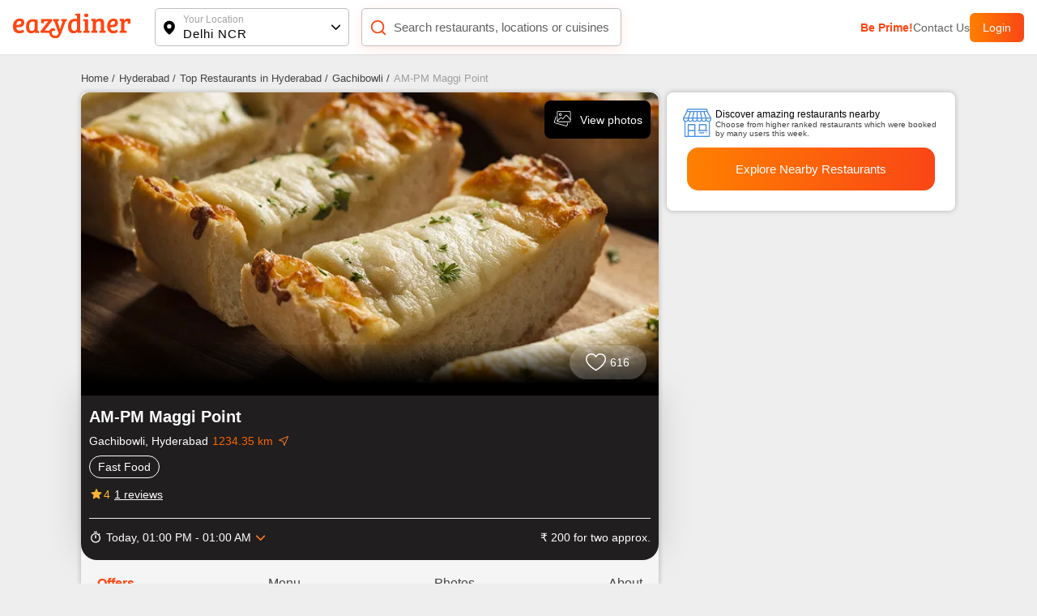

--- FILE ---
content_type: image/svg+xml
request_url: https://www.eazydiner.com/_next/static/media/logo.72441b04.svg
body_size: 2695
content:
<svg width="207" height="44" viewBox="0 0 207 44" fill="none" xmlns="http://www.w3.org/2000/svg">
<g clip-path="url(#clip0_30_65)">
<rect width="207" height="44" fill="white"/>
<path d="M20 15.9139C20 22.9181 14.1625 24.5761 5.84874 24.3279C6.09524 27.6101 7.69748 30.4523 11.9328 30.4523C14.1326 30.436 16.2735 29.7347 18.0616 28.4447L19.7647 32.5051C17.2578 34.1817 14.3035 35.051 11.2941 34.9977C3.07003 34.9977 0 29.5613 0 22.6587C0 15.068 4.2353 9 12.0112 9C16.93 9 19.9888 11.2558 19.9888 15.9026M11.7647 13.3085C7.82073 13.3085 6.21848 16.9854 5.82633 20.166C6.55462 20.166 7.13725 20.166 7.7759 20.166C12.056 20.166 14.7787 19.0382 14.7787 16.1508C14.7787 14.0416 13.5574 13.2634 11.7647 13.2634" fill="#FF4612"/>
<path d="M43.5688 29.5288C43.5688 30.4716 43.7947 30.7967 44.6445 30.8509L46 30.9376V34.3297H39.0398L38.8999 31.8371H38.7601C38.0336 32.8665 37.0614 33.6949 35.9334 34.2461C34.8053 34.7972 33.5576 35.0533 32.3054 34.9908C25.442 34.9366 23 30.0598 23 23.5032C23 15.2236 27.1094 10 35.3283 10C38.1454 10.0887 40.929 10.6415 43.5688 11.6364V29.5288ZM38.0608 14.8876C36.9425 14.4552 35.7514 14.2454 34.5538 14.2699C29.928 14.2699 28.5725 18.6048 28.5725 23.3515C28.5725 27.0687 29.5084 30.7425 33.3812 30.7425C33.9763 30.7937 34.5754 30.7195 35.1405 30.5246C35.7055 30.3298 36.2241 30.0186 36.6633 29.6109C37.1024 29.2031 37.4525 28.7078 37.6913 28.1563C37.93 27.6048 38.0522 27.0093 38.05 26.4076L38.0608 14.8876Z" fill="#FF4612"/>
<path d="M68.8078 10V13.3784L55.7835 30.0951H64.9977C66.0266 30.0951 66.5466 28.7678 66.5466 28.7678L69 26.947L68.0503 34H49V30.5229L62.013 13.9488H55.433C54.3024 13.9488 54.1102 14.234 54.1102 15.1883V17.3821L49.4409 17.042V10H68.8078Z" fill="#FF4612"/>
<path d="M118.512 29.2517C118.512 30.361 118.614 30.5496 119.537 30.6938L121 30.838V34.3101H113.773L113.627 31.7587H113.435C112.684 32.8215 111.668 33.6765 110.486 34.2417C109.303 34.8069 107.993 35.0634 106.681 34.9867C99.2514 34.9867 97 29.4403 97 23.0398C97 15.1417 101.053 9.46217 108.482 9.46217C109.942 9.45772 111.394 9.68239 112.782 10.1277V5.12488C112.782 4.11543 112.49 3.87139 111.555 3.72719L110.036 3.58298V0H118.49L118.512 29.2517ZM112.794 26.2678V14.6092C111.588 14.0421 110.269 13.7466 108.932 13.744C104.43 13.744 102.921 17.693 102.921 22.4629C102.921 26.7559 103.901 30.6051 107.953 30.6051C111.026 30.6051 112.794 28.7748 112.794 26.2678Z" fill="#FF4612"/>
<path d="M132.444 30.241L135 30.4377V34H124.1V30.5798L125.644 30.4377C126.556 30.2957 126.756 30.0553 126.756 28.8751V15.2052C126.756 14.1125 126.467 13.9267 125.544 13.7847L124 13.6863V10.0803H132.444V30.241ZM129.311 0.0710275C129.759 0.0348513 130.209 0.0901218 130.634 0.233362C131.059 0.376601 131.449 0.604711 131.779 0.903356C132.11 1.202 132.375 1.56472 132.556 1.96871C132.737 2.3727 132.832 2.80923 132.833 3.25084C132.834 3.70135 132.741 4.14725 132.559 4.5607C132.377 4.97416 132.111 5.34631 131.776 5.65391C131.441 5.96152 131.046 6.19799 130.614 6.34855C130.182 6.49911 129.724 6.56054 129.267 6.529C128.797 6.58906 128.319 6.54984 127.866 6.41394C127.412 6.27805 126.993 6.04862 126.637 5.74097C126.281 5.43331 125.996 5.05449 125.8 4.6298C125.605 4.20512 125.504 3.74432 125.504 3.27816C125.504 2.81201 125.605 2.35121 125.8 1.92652C125.996 1.50183 126.281 1.12302 126.637 0.815362C126.993 0.507703 127.412 0.278273 127.866 0.142382C128.319 0.00649156 128.797 -0.0327375 129.267 0.0273177" fill="#FF4612"/>
<path d="M140.718 14.8571C140.718 13.7442 140.433 13.5549 139.523 13.4103L138 13.3101V9.63733H145.924V12.9762C146.658 11.6969 147.726 10.6492 149.011 9.94968C150.296 9.25019 151.746 8.92632 153.202 9.01408C158.002 9.01408 160.578 11.6184 160.578 17.2722V30.2271L163 30.3718V34H152.5V30.561L153.925 30.4163C154.736 30.2716 155.021 30.0267 155.021 29.0139V18.63C155.021 15.6807 154.363 13.7442 151.262 13.7442C150.598 13.7377 149.94 13.8679 149.328 14.1268C148.715 14.3858 148.161 14.7681 147.698 15.2508C147.235 15.7334 146.873 16.3064 146.634 16.935C146.395 17.5636 146.284 18.2349 146.308 18.9083V30.2271L148.587 30.3718V34H138.066V30.5164L139.545 30.3718C140.455 30.3718 140.641 29.9822 140.641 28.9694L140.718 14.8571Z" fill="#FF4612"/>
<path d="M184.989 15.9139C184.989 22.9181 179.444 24.5761 171.546 24.328C171.78 27.6101 173.302 30.4524 177.325 30.4524C179.415 30.4361 181.449 29.7348 183.148 28.4447L184.766 32.5051C182.384 34.1811 179.578 35.0504 176.719 34.9977C168.906 34.9977 166 29.5613 166 22.6587C166 15.068 170.024 9 177.421 9C182.083 9 185 11.2558 185 15.9027M177.187 13.3085C173.451 13.3085 171.865 16.9854 171.546 20.1661C172.238 20.1661 172.791 20.1661 173.398 20.1661C177.464 20.1661 180.05 19.0382 180.05 16.1508C180.05 14.0416 178.89 13.2634 177.187 13.2634" fill="#FF4612"/>
<path d="M196.319 18.7723V30.1708L200.132 30.3712V34H188.11V30.5159L189.538 30.3712C190.637 30.2265 190.736 29.8814 190.736 28.7794V14.7538C190.736 13.7854 190.451 13.5517 189.637 13.3958L188 13.3068V9.63341H195.824V13.3068C196.381 11.971 197.33 10.8416 198.544 10.0727C199.757 9.30371 201.175 8.93264 202.604 9.01005C204.121 8.9594 205.628 9.27614 207 9.93396V18.0042L202.231 18.3381V15.2882C202.231 14.4644 202.231 14.175 201.802 14.0303C201.383 13.848 200.928 13.7643 200.473 13.7854C197.846 13.7854 196.275 15.9115 196.275 18.7611" fill="#FF4612"/>
<path d="M85.3633 10.0108V13.6346L87.4431 13.8299L82.9351 27.4896H82.7936L78.7756 15.0017C78.536 14.1988 78.7756 13.7757 79.5378 13.678L80.7138 13.5804V10H70.598V13.4827L72.6778 13.7648L80.3 34.3791L79.4616 36.3537C78.5142 38.6647 77.2838 39.1312 75.204 39.3808C73.7316 39.482 72.2629 39.1379 70.99 38.3935C67.9847 36.7986 67.2116 31.7969 70.5218 30.5709C71.6107 30.1803 72.7867 31.786 74.1696 29.9524C74.3364 29.6908 74.447 29.3975 74.4945 29.0912C74.5421 28.7848 74.5254 28.472 74.4456 28.1723C74.3658 27.8727 74.2246 27.5928 74.031 27.3502C73.8373 27.1075 73.5953 26.9075 73.3202 26.7627C69.7922 24.2781 64.7289 27.3268 64.1518 31.287C63.5203 35.6268 64.8378 39.9667 68.5074 42.1366C70.608 43.4352 73.0493 44.0811 75.5198 43.9919C80.1693 43.7098 83.142 40.1294 85.396 33.956L92.3976 14.9691C92.7787 13.9818 93.0182 13.7431 93.9111 13.6021L95 13.5153V10.0108H85.3633Z" fill="#FF4612"/>
</g>
<defs>
<clipPath id="clip0_30_65">
<rect width="207" height="44" fill="white"/>
</clipPath>
</defs>
</svg>


--- FILE ---
content_type: text/javascript; charset=utf-8
request_url: https://app.link/_r?sdk=web2.86.5&branch_key=key_live_fgrZoNYRWWxK3H9adJdOBbohBqi7CqIZ&callback=branch_callback__0
body_size: 71
content:
/**/ typeof branch_callback__0 === 'function' && branch_callback__0("1545840272483240218");

--- FILE ---
content_type: application/javascript; charset=utf-8
request_url: https://c.webengage.com/upf2.js?upfc=N4IgrgDgZiBcAuAnMBTANCANgSwMYoDsBnFAYQHsATFOEAZgEYHcBWANgCYWQNMxtKtAOxCOAFjqVKYlgE4ARm0pLcQ%2BbMpyUHAIYs5lAAyGUADlya6M3DywRaAC3jwIRWAHp3Adx8A6FDoAXgCelNgEKIi%2BuOQAtu4OoZE68jqU7jqxALQQ2bE6AOYF2Dnk4fBZBTq4Dtjy5F44WYnUiClpWWxist10togwsCC2BSjktMEgAL5AAA%3D%3D&jsonp=_we_jsonp_global_cb_1769795266406
body_size: 663
content:
_we_jsonp_global_cb_1769795266406({"user_profile":{"acquisitionData":{"referrer_type":"direct","landing_page":"https://www.eazydiner.com/hyderabad/am-pm-maggi-point-gachibowli-hyderabad-649493"},"geo":{"clientIp":"3.16.66.82","serverTimeStamp":1769795266621,"country":"United States","region":"Ohio","city":"Columbus","geoplugin_countryName":"United States","geoplugin_region":"Ohio","geoplugin_city":"Columbus","countryCode":"US","tz_name":"America/New_York","tz_offset":-300},"upf":{"phone_reachable":false,"devices":{},"email_reachable":false,"push_reachable":false,"viber_reachable":false,"event_criterias":[],"webpush_reachable":false,"user_attributes":{},"rcs_reachable":false,"whatsapp_reachable":false},"ua":{"browser":{"name":"Chrome","version":"131","browser_version":"131.0.0.0"},"os":{"name":"Mac OS","version":"10.15.7"},"device":"desktop"},"tld":"eazydiner.com","ts":1769795266626}})

--- FILE ---
content_type: application/javascript; charset=UTF-8
request_url: https://www.eazydiner.com/_next/static/chunks/webpack-6a410ba7504e7e93.js
body_size: 2617
content:
!function(){"use strict";var e,t,n,r,c,a,o,i,u,f,s={},d={};function l(e){var t=d[e];if(void 0!==t)return t.exports;var n=d[e]={exports:{}},r=!0;try{s[e].call(n.exports,n,n.exports,l),r=!1}finally{r&&delete d[e]}return n.exports}l.m=s,e=[],l.O=function(t,n,r,c){if(n){c=c||0;for(var a=e.length;a>0&&e[a-1][2]>c;a--)e[a]=e[a-1];e[a]=[n,r,c];return}for(var o=1/0,a=0;a<e.length;a++){for(var n=e[a][0],r=e[a][1],c=e[a][2],i=!0,u=0;u<n.length;u++)o>=c&&Object.keys(l.O).every(function(e){return l.O[e](n[u])})?n.splice(u--,1):(i=!1,c<o&&(o=c));if(i){e.splice(a--,1);var f=r();void 0!==f&&(t=f)}}return t},l.n=function(e){var t=e&&e.__esModule?function(){return e.default}:function(){return e};return l.d(t,{a:t}),t},l.d=function(e,t){for(var n in t)l.o(t,n)&&!l.o(e,n)&&Object.defineProperty(e,n,{enumerable:!0,get:t[n]})},l.f={},l.e=function(e){return Promise.all(Object.keys(l.f).reduce(function(t,n){return l.f[n](e,t),t},[]))},l.u=function(e){return 362===e?"static/chunks/362-08d3c9280e483ef2.js":5122===e?"static/chunks/5122-9ba67d18159dcda8.js":4052===e?"static/chunks/4052-c1c3f0055f8a0cb3.js":4149===e?"static/chunks/4149-f43b790026cec5dd.js":4382===e?"static/chunks/4382-aa000fe603aeef39.js":1024===e?"static/chunks/1024-2a9fd35537d4d688.js":2422===e?"static/chunks/2422-1328379797a176cd.js":4320===e?"static/chunks/4320-1fc2cfdcd1921b66.js":7419===e?"static/chunks/7419-2b88c43c359dea81.js":40===e?"static/chunks/40-b1f1e2c41638d064.js":9893===e?"static/chunks/9893-42e4b14ffd0b8283.js":"static/chunks/"+e+"."+({106:"63e40834256f7b84",910:"0c524dba055c5d34",1156:"0c3e5d9807b77856",1496:"4811e06800e5b12c",1753:"505e28d79861d7c6",1871:"b6c36dd5aa578a57",2195:"17c52ba9cbbf0f48",2918:"c77af487a1cb2491",3613:"0e293152e9efd2e3",4905:"a2c266ddb5a88c2f",5059:"195310469f36993c",5195:"3489b20c5e0db1f5",5520:"618b66026123a62b",5805:"dec85d044ec34936",6007:"8d8fa1e003a4b1ea",6446:"dcb233364bbc8ae3",7831:"ea5b2c96a3110e4a",7920:"2d87182207ff14fb",8402:"b4920e981d74fa07",8403:"b2885048672442d9",9704:"acf8b0a69b7ceac3"})[e]+".js"},l.miniCssF=function(e){return"static/css/"+({106:"11a7cf3740da93bd",362:"79c87d4c29c39959",1156:"a87e2701ba588d75",1496:"000362a53d9c3a8f",3613:"f67928b0e3cecc35",4905:"9c8e50c16cc3546d",5122:"02409508432e1dfb",6007:"32936cf4eea1cd67"})[e]+".css"},l.g=function(){if("object"==typeof globalThis)return globalThis;try{return this||Function("return this")()}catch(e){if("object"==typeof window)return window}}(),l.o=function(e,t){return Object.prototype.hasOwnProperty.call(e,t)},t={},n="_N_E:",l.l=function(e,r,c,a){if(t[e]){t[e].push(r);return}if(void 0!==c)for(var o,i,u=document.getElementsByTagName("script"),f=0;f<u.length;f++){var s=u[f];if(s.getAttribute("src")==e||s.getAttribute("data-webpack")==n+c){o=s;break}}o||(i=!0,(o=document.createElement("script")).charset="utf-8",o.timeout=120,l.nc&&o.setAttribute("nonce",l.nc),o.setAttribute("data-webpack",n+c),o.src=l.tu(e)),t[e]=[r];var d=function(n,r){o.onerror=o.onload=null,clearTimeout(b);var c=t[e];if(delete t[e],o.parentNode&&o.parentNode.removeChild(o),c&&c.forEach(function(e){return e(r)}),n)return n(r)},b=setTimeout(d.bind(null,void 0,{type:"timeout",target:o}),12e4);o.onerror=d.bind(null,o.onerror),o.onload=d.bind(null,o.onload),i&&document.head.appendChild(o)},l.r=function(e){"undefined"!=typeof Symbol&&Symbol.toStringTag&&Object.defineProperty(e,Symbol.toStringTag,{value:"Module"}),Object.defineProperty(e,"__esModule",{value:!0})},l.tt=function(){return void 0===r&&(r={createScriptURL:function(e){return e}},"undefined"!=typeof trustedTypes&&trustedTypes.createPolicy&&(r=trustedTypes.createPolicy("nextjs#bundler",r))),r},l.tu=function(e){return l.tt().createScriptURL(e)},l.p="/_next/",c=function(e,t,n,r){var c=document.createElement("link");return c.rel="stylesheet",c.type="text/css",c.onerror=c.onload=function(a){if(c.onerror=c.onload=null,"load"===a.type)n();else{var o=a&&("load"===a.type?"missing":a.type),i=a&&a.target&&a.target.href||t,u=Error("Loading CSS chunk "+e+" failed.\n("+i+")");u.code="CSS_CHUNK_LOAD_FAILED",u.type=o,u.request=i,c.parentNode.removeChild(c),r(u)}},c.href=t,document.head.appendChild(c),c},a=function(e,t){for(var n=document.getElementsByTagName("link"),r=0;r<n.length;r++){var c=n[r],a=c.getAttribute("data-href")||c.getAttribute("href");if("stylesheet"===c.rel&&(a===e||a===t))return c}for(var o=document.getElementsByTagName("style"),r=0;r<o.length;r++){var c=o[r],a=c.getAttribute("data-href");if(a===e||a===t)return c}},o={2272:0},l.f.miniCss=function(e,t){o[e]?t.push(o[e]):0!==o[e]&&({106:1,362:1,1156:1,1496:1,3613:1,4905:1,5122:1,6007:1})[e]&&t.push(o[e]=new Promise(function(t,n){var r=l.miniCssF(e),o=l.p+r;if(a(r,o))return t();c(e,o,t,n)}).then(function(){o[e]=0},function(t){throw delete o[e],t}))},i={2272:0,362:0,5122:0},l.f.j=function(e,t){var n=l.o(i,e)?i[e]:void 0;if(0!==n){if(n)t.push(n[2]);else if(/^(1(0|15|49)6|36(13|2)|2272|4905|5122|6007)$/.test(e))i[e]=0;else{var r=new Promise(function(t,r){n=i[e]=[t,r]});t.push(n[2]=r);var c=l.p+l.u(e),a=Error();l.l(c,function(t){if(l.o(i,e)&&(0!==(n=i[e])&&(i[e]=void 0),n)){var r=t&&("load"===t.type?"missing":t.type),c=t&&t.target&&t.target.src;a.message="Loading chunk "+e+" failed.\n("+r+": "+c+")",a.name="ChunkLoadError",a.type=r,a.request=c,n[1](a)}},"chunk-"+e,e)}}},l.O.j=function(e){return 0===i[e]},u=function(e,t){var n,r,c=t[0],a=t[1],o=t[2],u=0;if(c.some(function(e){return 0!==i[e]})){for(n in a)l.o(a,n)&&(l.m[n]=a[n]);if(o)var f=o(l)}for(e&&e(t);u<c.length;u++)r=c[u],l.o(i,r)&&i[r]&&i[r][0](),i[r]=0;return l.O(f)},(f=self.webpackChunk_N_E=self.webpackChunk_N_E||[]).forEach(u.bind(null,0)),f.push=u.bind(null,f.push.bind(f))}();